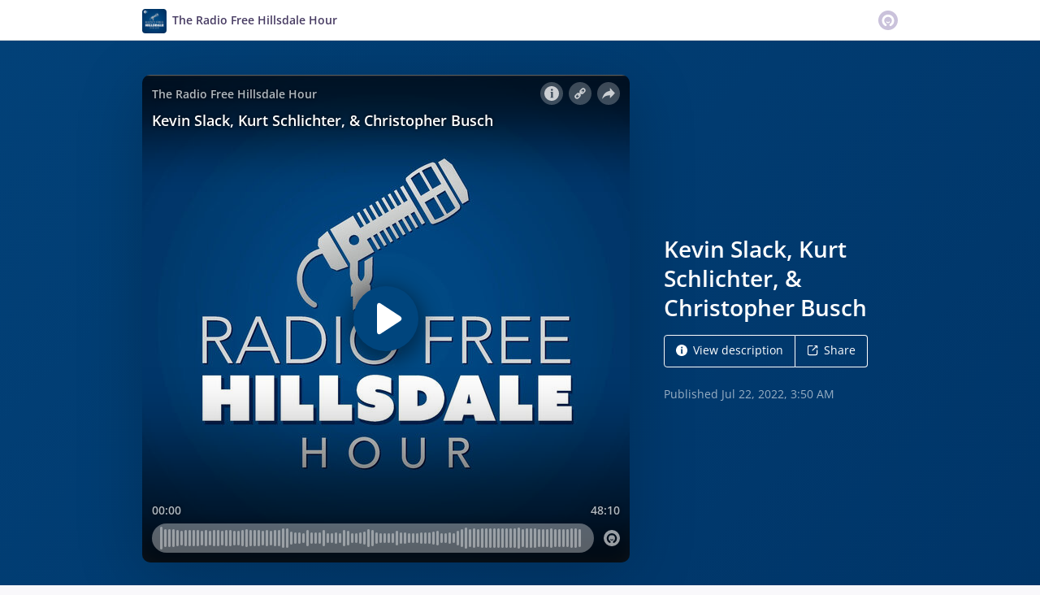

--- FILE ---
content_type: text/html; charset=utf-8
request_url: https://omny.fm/shows/the-radio-free-hillsdale-hour/kevin-slack-kurt-schlichter-christopher-busch/embed?source=OmnyFm&size=Square&style=Cover
body_size: 10665
content:
<!DOCTYPE html><html dir="ltr" lang="en"><head><meta charSet="utf-8"/><link rel="dns-prefetch" href="https://www.omnycontent.com"/><link rel="icon" type="image/png" sizes="144x144" href="/_next/static/media/favicon-144x144.4df68316.png"/><meta name="viewport" content="user-scalable=no, width=device-width, initial-scale=1"/><meta http-equiv="x-ua-compatible" content="ie=edge"/><meta name="format-detection" content="email=no"/><title>Kevin Slack, Kurt Schlichter, &amp; Christopher Busch</title><meta name="robots" content="noindex"/><link rel="preload" as="image" href="https://www.omnycontent.com/d/clips/0c7e618e-d306-498b-89ea-af55014957fe/c846b5d6-dbda-4db3-80c3-af5700e2f321/5379b25a-54c8-4238-816e-af5700e4aafb/image.jpg?t=1669297961&amp;size=thumbnail"/><link rel="preload" as="image" href="https://www.omnycontent.com/d/clips/0c7e618e-d306-498b-89ea-af55014957fe/c846b5d6-dbda-4db3-80c3-af5700e2f321/5379b25a-54c8-4238-816e-af5700e4aafb/image.jpg?t=1669297961&amp;size=medium"/><meta name="next-head-count" content="10"/><link data-next-font="size-adjust" rel="preconnect" href="/" crossorigin="anonymous"/><link rel="preload" href="/_next/static/css/e70acd4fe50810d6.css" as="style"/><link rel="stylesheet" href="/_next/static/css/e70acd4fe50810d6.css" data-n-g=""/><noscript data-n-css=""></noscript><script defer="" nomodule="" src="/_next/static/chunks/polyfills-42372ed130431b0a.js"></script><script src="/_next/static/chunks/webpack-bdd7b96b57592eb9.js" defer=""></script><script src="/_next/static/chunks/framework-21bb7e1521a0c41f.js" defer=""></script><script src="/_next/static/chunks/main-ad5c1898fb4b53a3.js" defer=""></script><script src="/_next/static/chunks/pages/_app-5cd426edbd9c79a1.js" defer=""></script><script src="/_next/static/chunks/5c0b189e-e1bf200516e719d0.js" defer=""></script><script src="/_next/static/chunks/4103-a5f2b962d13c8fb0.js" defer=""></script><script src="/_next/static/chunks/4580-2346b653c8943f86.js" defer=""></script><script src="/_next/static/chunks/4189-dc6ce08a54128b0f.js" defer=""></script><script src="/_next/static/chunks/6065-98fe31126b856d22.js" defer=""></script><script src="/_next/static/chunks/1538-ec51653de8d63493.js" defer=""></script><script src="/_next/static/chunks/8057-f0a934399ace930b.js" defer=""></script><script src="/_next/static/chunks/6617-3a5902b6931030ca.js" defer=""></script><script src="/_next/static/chunks/3259-4a368d26d8674eef.js" defer=""></script><script src="/_next/static/chunks/5453-ecc3ad21b67f2297.js" defer=""></script><script src="/_next/static/chunks/1650-921d836a67566d3d.js" defer=""></script><script src="/_next/static/chunks/2594-9f6d90147bccf513.js" defer=""></script><script src="/_next/static/chunks/1752-92fc0046c1d3a6a3.js" defer=""></script><script src="/_next/static/chunks/8874-00a5a633b99849bf.js" defer=""></script><script src="/_next/static/chunks/4904-730181f726d92112.js" defer=""></script><script src="/_next/static/chunks/pages/shows/%5BprogramSlug%5D/%5BclipSlug%5D/embed-fcfd74d3b375f5d5.js" defer=""></script><script src="/_next/static/4La2MNDVyjZCvKuZnz0l9/_buildManifest.js" defer=""></script><script src="/_next/static/4La2MNDVyjZCvKuZnz0l9/_ssgManifest.js" defer=""></script></head><body><div id="__next"><style data-emotion="css-global ptfp3d">*,*::before,*::after{box-sizing:border-box;}</style><style data-emotion="css-global c4w1m5">html,body{width:1px;min-width:100%;height:100%;font-family:Open Sans,Helvetica,Arial,sans-serif;background:transparent;-webkit-font-smoothing:antialiased;-moz-osx-font-smoothing:grayscale;}body{position:absolute;width:100%;height:100%;overflow:hidden;}</style><style data-emotion="css j69xas">.css-j69xas{position:absolute;height:100%;width:100%;display:-webkit-box;display:-webkit-flex;display:-ms-flexbox;display:flex;-webkit-flex-direction:column;-ms-flex-direction:column;flex-direction:column;}</style><div style="background-color:#f5f5f5" class="css-j69xas"><style data-emotion="css g4zirk">.css-g4zirk{position:absolute;top:0;right:0;bottom:0;left:0;overflow:hidden;}</style><div class="css-g4zirk"><style data-emotion="css 1fmdw8f">.css-1fmdw8f{bottom:-20px;-webkit-filter:blur(20px);filter:blur(20px);left:-20px;position:absolute;right:-20px;top:-20px;}</style><style data-emotion="css 1cmmax5">.css-1cmmax5{background-image:url(https://www.omnycontent.com/d/clips/0c7e618e-d306-498b-89ea-af55014957fe/c846b5d6-dbda-4db3-80c3-af5700e2f321/5379b25a-54c8-4238-816e-af5700e4aafb/image.jpg?t=1669297961&size=thumbnail);-webkit-background-position:50% 50%;background-position:50% 50%;background-repeat:no-repeat;-webkit-background-size:cover;background-size:cover;bottom:-20px;-webkit-filter:blur(20px);filter:blur(20px);left:-20px;position:absolute;right:-20px;top:-20px;}</style><div class="css-1cmmax5"></div></div><style data-emotion="css 1uoyqk1">.css-1uoyqk1{background:rgba(0, 0, 0, 0.5);position:absolute;top:0;left:0;right:0;bottom:0;pointer-events:none;}@media (prefers-contrast: more){.css-1uoyqk1{background:rgba(0, 0, 0, 0.8);}}</style><div class="css-1uoyqk1"></div><style data-emotion="css 8bnwyi">.css-8bnwyi{color:#fff;display:-webkit-box;display:-webkit-flex;display:-ms-flexbox;display:flex;-webkit-flex-direction:column;-ms-flex-direction:column;flex-direction:column;position:relative;width:100%;-webkit-flex:1 1 100%;-ms-flex:1 1 100%;flex:1 1 100%;}</style><div class="css-8bnwyi"><style data-emotion="css hmu23g">.css-hmu23g{position:absolute;top:0;right:0;bottom:0;left:0;-webkit-mask-image:linear-gradient(to bottom, black 90%, transparent 100%);mask-image:linear-gradient(to bottom, black 90%, transparent 100%);}</style><style data-emotion="css 1efrq6z">.css-1efrq6z{background-image:url(https://www.omnycontent.com/d/clips/0c7e618e-d306-498b-89ea-af55014957fe/c846b5d6-dbda-4db3-80c3-af5700e2f321/5379b25a-54c8-4238-816e-af5700e4aafb/image.jpg?t=1669297961&size=medium);-webkit-background-position:50% 50%;background-position:50% 50%;background-repeat:no-repeat;-webkit-background-size:contain;background-size:contain;position:absolute;top:0;right:0;bottom:0;left:0;-webkit-mask-image:linear-gradient(to bottom, black 90%, transparent 100%);mask-image:linear-gradient(to bottom, black 90%, transparent 100%);}</style><div class="css-1efrq6z"></div><style data-emotion="css 1i01bcq">.css-1i01bcq{background:linear-gradient(
                180deg,
                
        hsl(0, 0%, 0%) 0%,
        hsla(0, 0%, 0%, 0.987) 8.1%,
        hsla(0, 0%, 0%, 0.951) 15.5%,
        hsla(0, 0%, 0%, 0.896) 22.5%,
        hsla(0, 0%, 0%, 0.825) 29%,
        hsla(0, 0%, 0%, 0.741) 35.3%,
        hsla(0, 0%, 0%, 0.648) 41.2%,
        hsla(0, 0%, 0%, 0.55) 47.1%,
        hsla(0, 0%, 0%, 0.45) 52.9%,
        hsla(0, 0%, 0%, 0.352) 58.8%,
        hsla(0, 0%, 0%, 0.259) 64.7%,
        hsla(0, 0%, 0%, 0.175) 71%,
        hsla(0, 0%, 0%, 0.104) 77.5%,
        hsla(0, 0%, 0%, 0.049) 84.5%,
        hsla(0, 0%, 0%, 0.013) 91.9%,
        hsla(0, 0%, 0%, 0) 100%
    
            );position:absolute;top:0;left:0;right:0;height:150px;opacity:0.65;pointer-events:none;}</style><div class="css-1i01bcq"></div><style data-emotion="css 124mcnr">.css-124mcnr{background:linear-gradient(
                0deg,
                
        hsl(0, 0%, 0%) 0%,
        hsla(0, 0%, 0%, 0.987) 8.1%,
        hsla(0, 0%, 0%, 0.951) 15.5%,
        hsla(0, 0%, 0%, 0.896) 22.5%,
        hsla(0, 0%, 0%, 0.825) 29%,
        hsla(0, 0%, 0%, 0.741) 35.3%,
        hsla(0, 0%, 0%, 0.648) 41.2%,
        hsla(0, 0%, 0%, 0.55) 47.1%,
        hsla(0, 0%, 0%, 0.45) 52.9%,
        hsla(0, 0%, 0%, 0.352) 58.8%,
        hsla(0, 0%, 0%, 0.259) 64.7%,
        hsla(0, 0%, 0%, 0.175) 71%,
        hsla(0, 0%, 0%, 0.104) 77.5%,
        hsla(0, 0%, 0%, 0.049) 84.5%,
        hsla(0, 0%, 0%, 0.013) 91.9%,
        hsla(0, 0%, 0%, 0) 100%
    
            );position:absolute;bottom:0;left:0;right:0;height:250px;opacity:0.65;pointer-events:none;}</style><div class="css-124mcnr"></div><style data-emotion="css 1u9kbr">.css-1u9kbr{display:-webkit-box;display:-webkit-flex;display:-ms-flexbox;display:flex;-webkit-flex:1 0;-ms-flex:1 0;flex:1 0;-webkit-flex-direction:column;-ms-flex-direction:column;flex-direction:column;min-width:0;padding:12px;position:relative;}</style><div class="css-1u9kbr"><style data-emotion="css j7x8gr">.css-j7x8gr{display:-webkit-box;display:-webkit-flex;display:-ms-flexbox;display:flex;height:24px;position:relative;}</style><div class="css-j7x8gr"><style data-emotion="css 1couwsm">.css-1couwsm{-webkit-flex:auto;-ms-flex:auto;flex:auto;overflow:hidden;white-space:nowrap;text-overflow:ellipsis;overflow:hidden;margin-left:-3px;margin-right:-3px;padding-left:3px;padding-right:3px;text-shadow:0 0 5px rgb(0 0 0);}</style><span class="css-1couwsm"><style data-emotion="css iim3o2">.css-iim3o2{font-weight:600;font-size:14px;line-height:1.7;opacity:0.7;}</style><bdi title="The Radio Free Hillsdale Hour" class="css-iim3o2">The Radio Free Hillsdale Hour</bdi></span><style data-emotion="css g6q15c">.css-g6q15c{display:inline-block;-webkit-flex:auto;-ms-flex:auto;flex:auto;}</style><span role="presentation" class="css-g6q15c"></span><style data-emotion="css 6t0107">.css-6t0107{display:inline-block;-webkit-flex:none;-ms-flex:none;flex:none;width:10px;}</style><span role="presentation" class="css-6t0107"></span><style data-emotion="css 1cme2uv">.css-1cme2uv{-webkit-align-self:center;-ms-flex-item-align:center;align-self:center;white-space:nowrap;}</style><div class="css-1cme2uv"><style data-emotion="css 152ib48">.css-152ib48{-webkit-appearance:none;-moz-appearance:none;-ms-appearance:none;appearance:none;background:transparent;border:0;color:inherit;font:inherit;letter-spacing:inherit;text-rendering:inherit;padding:0;background:rgba(255,255,255,0.3);border-radius:50%;width:28px;height:28px;font-size:18px;line-height:0;opacity:0.8;}.css-152ib48:not(:disabled, .disabled){cursor:pointer;}.css-152ib48:hover,.css-152ib48:focus{background:rgba(255,255,255,0.4);}.css-152ib48:active{background:rgba(255,255,255,0.5);}.css-152ib48 svg{font-size:1em;}</style><button type="button" title="Info" aria-expanded="false" aria-haspopup="dialog" class="css-152ib48"><svg xmlns="http://www.w3.org/2000/svg" width="1em" height="28px" viewBox="0 0 16 16"><path fill="currentColor" d="M8 0C3.573 0 0 3.573 0 8s3.573 8 8 8 8-3.573 8-8-3.573-8-8-8m-.533 3.218c.213-.213.48-.32.782-.32s.551.106.765.32c.213.213.32.48.32.782s-.106.568-.32.782c-.213.213-.48.32-.765.32-.302 0-.569-.106-.782-.32A1.08 1.08 0 0 1 7.147 4c0-.302.088-.568.32-.782m2.417 9.458H6.506v-.338c.25-.035.427-.106.516-.195.143-.125.213-.356.213-.676V7.324c0-.284-.053-.48-.142-.587-.09-.106-.285-.178-.569-.232v-.337h2.72v5.368c0 .302.054.516.143.587.089.09.267.16.516.213v.34z"></path></svg></button><style data-emotion="css v4yxnd">.css-v4yxnd{position:absolute;top:0;right:0;bottom:0;left:0;color:#fff;background-color:#f5f5f5;z-index:0;}</style><style data-emotion="css v58ff3">.css-v58ff3{display:inline-block;-webkit-flex:none;-ms-flex:none;flex:none;width:7px;}</style><span role="presentation" class="css-v58ff3"></span><button type="button" title="Follow" aria-expanded="false" aria-haspopup="dialog" class="css-152ib48"><svg xmlns="http://www.w3.org/2000/svg" width="1em" height="28px" viewBox="0 0 16 16"><path fill="currentColor" fill-rule="evenodd" d="M11.345 2c-.71 0-1.376.276-1.877.778L8.011 4.235a2.64 2.64 0 0 0-.778 1.877c0 .443.108.87.312 1.25l-.184.184a2.64 2.64 0 0 0-1.25-.312c-.71 0-1.376.277-1.877.778L2.776 9.469a2.657 2.657 0 0 0 0 3.754A2.64 2.64 0 0 0 4.654 14c.709 0 1.375-.276 1.877-.777l1.457-1.457a2.66 2.66 0 0 0 .464-3.127l.185-.185c.38.204.807.312 1.251.312.71 0 1.376-.276 1.877-.777l1.457-1.457A2.64 2.64 0 0 0 14 4.655c0-.71-.276-1.376-.778-1.877A2.64 2.64 0 0 0 11.345 2M5.437 12.13a1.1 1.1 0 0 1-.784.326 1.111 1.111 0 0 1-.785-1.894l1.457-1.457c.21-.21.489-.325.785-.325l.016.001-.581.581a.772.772 0 1 0 1.092 1.093l.58-.58c.004.288-.102.58-.323.798zm5.236-5.234c-.21.21-.489.325-.785.325l-.016-.002.763-.762a.772.772 0 1 0-1.093-1.093l-.762.763-.001-.016a1.1 1.1 0 0 1 .325-.784L10.56 3.87c.21-.21.488-.325.784-.325s.575.115.785.325c.21.209.325.488.325.784s-.116.576-.325.785z"></path></svg></button><span role="presentation" class="css-v58ff3"></span><button type="button" title="Share" aria-expanded="false" aria-haspopup="dialog" class="css-152ib48"><style data-emotion="css lqmt0p">[dir="rtl"] .css-lqmt0p{-webkit-transform:scaleX(-1);-moz-transform:scaleX(-1);-ms-transform:scaleX(-1);transform:scaleX(-1);}</style><svg xmlns="http://www.w3.org/2000/svg" width="1em" height="28px" viewBox="0 0 16 16" class="css-lqmt0p"><path fill="currentColor" fill-rule="evenodd" d="M1 14.006c.436-2.272 1.292-4.17 2.52-5.633C5 6.615 7.005 5.526 9.495 5.153V1.978c0-.016.016-.031.032-.047.015 0 .046 0 .046.016l5.415 5.617c.016.016.016.047 0 .078l-5.4 5.6c-.015.016-.03.016-.046.016s-.031-.03-.031-.047V9.976c-3.828.016-6.504 1.307-8.402 4.076-.031.016-.047.016-.062.016-.031-.016-.047-.031-.047-.062"></path></svg></button></div></div><style data-emotion="css mkp8hv">.css-mkp8hv{-webkit-flex:1 0;-ms-flex:1 0;flex:1 0;margin-top:5px;}</style><div class="css-mkp8hv"><style data-emotion="css 20xy69">.css-20xy69{font-size:18px;height:1.7em;line-height:1.7;position:relative;}</style><div class="css-20xy69"><style data-emotion="css r5gyjf">.css-r5gyjf{position:absolute;display:-webkit-box;display:-webkit-flex;display:-ms-flexbox;display:flex;height:100%;width:100%;}</style><div title="Kevin Slack, Kurt Schlichter, &amp; Christopher Busch" class="css-r5gyjf"><style data-emotion="css 1wqedeq">.css-1wqedeq{display:-webkit-box;display:-webkit-flex;display:-ms-flexbox;display:flex;text-shadow:0 0 5px rgb(0 0 0);overflow:hidden;margin-left:-3px;margin-right:-3px;padding-left:3px;padding-right:3px;}</style><div dir="ltr" class="css-1wqedeq"><style data-emotion="css efd8xk">.css-efd8xk{white-space:nowrap;will-change:transform;-webkit-animation-play-state:running;animation-play-state:running;}</style><div class="css-efd8xk"><style data-emotion="css 16ceglb">.css-16ceglb{font-weight:600;}</style><span class="css-16ceglb"><span>Kevin Slack, Kurt Schlichter, &amp; Christopher Busch</span></span></div></div></div></div></div><style data-emotion="css 1cju5ez">.css-1cju5ez{-webkit-align-items:center;-webkit-box-align:center;-ms-flex-align:center;align-items:center;display:-webkit-box;display:-webkit-flex;display:-ms-flexbox;display:flex;font-size:14px;line-height:1.7;text-shadow:0 0 5px rgb(0 0 0);font-weight:600;}@media (max-width: 299px){.css-1cju5ez{-webkit-box-flex-wrap:wrap;-webkit-flex-wrap:wrap;-ms-flex-wrap:wrap;flex-wrap:wrap;}}</style><div dir="ltr" class="css-1cju5ez"><style data-emotion="css rnfazw">.css-rnfazw{-webkit-flex:1 1;-ms-flex:1 1;flex:1 1;margin-right:4px;}@media (max-width: 299px){.css-rnfazw{-webkit-order:1;-ms-flex-order:1;order:1;}}</style><div class="css-rnfazw"><style data-emotion="css 1y80vhw">.css-1y80vhw{opacity:0.7;-webkit-transform:translateY(15px);-moz-transform:translateY(15px);-ms-transform:translateY(15px);transform:translateY(15px);}</style><div class="css-1y80vhw">00:00</div></div><style data-emotion="css 1w9jw1o">.css-1w9jw1o{-webkit-flex:1 1;-ms-flex:1 1;flex:1 1;}@media (max-width: 299px){.css-1w9jw1o{display:none;}}</style><div role="presentation" class="css-1w9jw1o"></div><style data-emotion="css pa6860">.css-pa6860{-webkit-flex:none;-ms-flex:none;flex:none;margin:0 22px;}@media (max-width: 372px){.css-pa6860{margin:0 10px;}}@media (max-width: 299px){.css-pa6860{margin:0 0 8px;width:100%;}}</style><div class="css-pa6860"></div><style data-emotion="css 1ov6ql6">.css-1ov6ql6{-webkit-flex:1 1;-ms-flex:1 1;flex:1 1;}@media (max-width: 299px){.css-1ov6ql6{-webkit-order:1;-ms-flex-order:1;order:1;text-align:center;}}</style><div class="css-1ov6ql6"></div><style data-emotion="css 1hwis2n">.css-1hwis2n{-webkit-flex:1 1;-ms-flex:1 1;flex:1 1;margin-left:4px;text-align:right;}@media (max-width: 299px){.css-1hwis2n{-webkit-order:1;-ms-flex-order:1;order:1;}}</style><div class="css-1hwis2n"><div class="css-1y80vhw">48:10</div></div></div><style data-emotion="css 1c7z6ue">.css-1c7z6ue{-webkit-align-items:center;-webkit-box-align:center;-ms-flex-align:center;align-items:center;display:-webkit-box;display:-webkit-flex;display:-ms-flexbox;display:flex;height:36px;margin-top:20px;}</style><div class="css-1c7z6ue"><style data-emotion="css cs7zos">.css-cs7zos{-webkit-flex:1;-ms-flex:1;flex:1;height:100%;opacity:0;-webkit-transition:opacity 333ms;transition:opacity 333ms;}</style><style data-emotion="css 12ui1nq">.css-12ui1nq{-webkit-flex:1;-ms-flex:1;flex:1;height:100%;opacity:0;-webkit-transition:opacity 333ms;transition:opacity 333ms;}.css-12ui1nq:focus-within{outline:Highlight auto 1px;outline:-webkit-focus-ring-color auto 1px;outline:blue auto 1px;}@supports selector(:has(*)){.css-12ui1nq:focus-within{outline:none;}.css-12ui1nq:focus-within:has(input[type=range]:focus-visible){outline:Highlight auto 1px;outline:-webkit-focus-ring-color auto 1px;outline:blue auto 1px;}}</style><label for=":R2d56del6:" class="css-12ui1nq"><style data-emotion="css tabmx7">.css-tabmx7{border-width:0;clip:rect(0,0,0,0);height:1px;margin:-1px;overflow:hidden;padding:0;position:absolute;white-space:nowrap;width:1px;}</style><input type="range" id=":R2d56del6:" aria-valuetext="00:00 / 48:10" step="15" min="0" max="2890.501" class="css-tabmx7" value="0"/><div dir="ltr" style="flex:1;position:relative;margin:0 10px;cursor:pointer;height:100%"><div style="border-radius:999px;position:absolute;overflow:hidden;top:0;right:-10px;bottom:0;left:-10px;transform:translateZ(0)"><div style="position:absolute;top:0;right:0;bottom:0;left:0;background:#ffffff;opacity:0.35"></div><div style="position:absolute;top:0;right:0;bottom:0;left:0;transition:opacity 333ms;will-change:opacity, width;opacity:0;background:#00457D;width:10px"></div></div><div style="position:absolute;top:4px;right:0;bottom:4px;left:0;white-space:nowrap;overflow:hidden;opacity:0.4"></div><div style="position:absolute;top:4px;right:0;bottom:4px;left:0;white-space:nowrap;overflow:hidden;width:0%"></div><div style="position:absolute;top:0;right:0;bottom:0;left:0;touch-action:none;user-select:none"></div></div></label><style data-emotion="css m6mmvu">.css-m6mmvu{display:inline-block;-webkit-flex:none;-ms-flex:none;flex:none;width:12px;}</style><span role="presentation" class="css-m6mmvu"></span><style data-emotion="css mffoyx">.css-mffoyx{color:currentColor;-webkit-text-decoration:none;text-decoration:none;position:relative;display:-webkit-box;display:-webkit-flex;display:-ms-flexbox;display:flex;font-size:20px;opacity:0.6;}.css-mffoyx::before{content:'';position:absolute;bottom:-2px;left:-2px;right:-2px;top:-2px;}.css-mffoyx:hover,.css-mffoyx:focus{opacity:1;}</style><a href="https://omnystudio.com/learn?utm_source=omnyfm-embed&amp;utm_medium=overlay" target="_blank" rel="noreferrer" title="Powered by Omny Studio" class="css-mffoyx"><svg xmlns="http://www.w3.org/2000/svg" width="1em" height="1em" fill="none" viewBox="0 0 16 16"><path fill="currentColor" fill-rule="evenodd" d="M8 0a8 8 0 0 1 7.996 7.75L16 8a8 8 0 0 1-7.75 7.996L8 16A8 8 0 0 1 .004 8.25L0 8A8 8 0 0 1 7.75.004zm0 3.27c-2.757 0-5 2.243-5 5 0 1.785.963 3.448 2.513 4.338a.92.92 0 1 0 .917-1.596A3.17 3.17 0 0 1 4.84 8.27 3.163 3.163 0 0 1 8 5.11a3.163 3.163 0 0 1 3.16 3.16 3.17 3.17 0 0 1-1.583 2.739.92.92 0 1 0 .92 1.593A5.02 5.02 0 0 0 13 8.27c0-2.757-2.243-5-5-5m-.71 5.873.035.054c.074.104.272.31.664.31a.84.84 0 0 0 .702-.337l.068-.104a.419.419 0 0 1 .697.455c-.158.305-.645.822-1.467.822-.83 0-1.303-.524-1.45-.834a.418.418 0 0 1 .752-.366" clip-rule="evenodd"></path></svg></a></div></div><style data-emotion="css v8sv54">.css-v8sv54{display:block;left:50%;position:absolute;top:50%;-webkit-transform:translate(-50%,-50%);-moz-transform:translate(-50%,-50%);-ms-transform:translate(-50%,-50%);transform:translate(-50%,-50%);}.css-v8sv54.exit{opacity:1;}.css-v8sv54.exit-active{opacity:0;-webkit-transition:opacity 200ms cubic-bezier(0.23, 1, 0.32, 1),-webkit-transform 200ms cubic-bezier(0.23, 1, 0.32, 1);transition:opacity 200ms cubic-bezier(0.23, 1, 0.32, 1),transform 200ms cubic-bezier(0.23, 1, 0.32, 1);}</style><div class="css-v8sv54"><style data-emotion="css jgv6vi">.css-jgv6vi{-webkit-appearance:none;-moz-appearance:none;-ms-appearance:none;appearance:none;background:transparent;border:0;color:inherit;font:inherit;letter-spacing:inherit;text-rendering:inherit;padding:0;width:80px;height:80px;-webkit-align-items:center;-webkit-box-align:center;-ms-flex-align:center;align-items:center;background:#00457D;border-radius:50%;box-shadow:0 7px 24px 6px rgba(0,0,0,0.4);color:#ffffff;display:-webkit-box;display:-webkit-flex;display:-ms-flexbox;display:flex;-webkit-flex:none;-ms-flex:none;flex:none;-webkit-box-pack:center;-ms-flex-pack:center;-webkit-justify-content:center;justify-content:center;position:relative;-webkit-transition:-webkit-transform 0.1s;transition:transform 0.1s;}.css-jgv6vi:not(:disabled, .disabled){cursor:pointer;}@media (max-width: 372px){.css-jgv6vi{width:60px;height:60px;}}.css-jgv6vi:hover,.css-jgv6vi:focus{-webkit-transform:scale(1.08);-moz-transform:scale(1.08);-ms-transform:scale(1.08);transform:scale(1.08);}.css-jgv6vi:active{box-shadow:0 3px 12px 6px rgba(0,0,0,0.4);-webkit-transform:scale(1);-moz-transform:scale(1);-ms-transform:scale(1);transform:scale(1);}</style><button type="button" title="Play" class="css-jgv6vi"><style data-emotion="css iwcgen">.css-iwcgen{display:block;width:55%;height:55%;}</style><svg xmlns="http://www.w3.org/2000/svg" width="1em" height="1em" viewBox="0 0 16 16" class="css-iwcgen"><path fill="currentColor" d="M5.693 14.724C4.76 15.335 4 14.897 4 13.75V2.25C4 1.1 4.76.666 5.693 1.276l8.606 5.62c.935.61.934 1.6 0 2.21l-8.606 5.62z"></path></svg></button></div><style data-emotion="css 1i3648n">.css-1i3648n{position:absolute;top:0;right:0;bottom:0;left:0;}</style></div></div></div><script id="__NEXT_DATA__" type="application/json">{"props":{"pageProps":{"_sentryTraceData":"6326b953e5504d71ab082833c6d9a501-93aff036603e4ef1-0","_sentryBaggage":"sentry-environment=Production,sentry-release=omny-fm-1.0.914,sentry-public_key=26e057be21a84efb8189b730ef099727,sentry-trace_id=6326b953e5504d71ab082833c6d9a501,sentry-sample_rate=0.001,sentry-transaction=%2Fshows%2F%5BprogramSlug%5D%2F%5BclipSlug%5D%2Fembed,sentry-sampled=false","type":"success","clip":{"Id":"5379b25a-54c8-4238-816e-af5700e4aafb","Title":"Kevin Slack, Kurt Schlichter, \u0026 Christopher Busch","Slug":"kevin-slack-kurt-schlichter-christopher-busch","Description":"TOPICS: Benjamin Franklin as statesman, Kurt Schlichter's new book, \u0026 Willa Cather's frontier themes\n\nHost Scot Bertram talks with Kevin Slack, Associate Professor of Politics at Hillsdale College, to conclude a three-part series on Benjamin Franklin, focusing this time on Franklin as statesman. Kurt Schlichter of Townhall joins us to discuss his new book WE'LL BE BACK: THE FALL AND RISE OF AMERICA. And Christopher Busch, Professor of English at Hillsdale, continues his discussion of American writer Willa Cather, speaking of the frontier themes in her work.","DescriptionHtml":"TOPICS: Benjamin Franklin as statesman, Kurt Schlichter's new book, \u0026 Willa Cather's frontier themes\u003cbr\u003e\u003cbr\u003eHost Scot Bertram talks with Kevin Slack, Associate Professor of Politics at Hillsdale College, to conclude a three-part series on Benjamin Franklin, focusing this time on Franklin as statesman. Kurt Schlichter of Townhall joins us to discuss his new book WE'LL BE BACK: THE FALL AND RISE OF AMERICA. And Christopher Busch, Professor of English at Hillsdale, continues his discussion of American writer Willa Cather, speaking of the frontier themes in her work.","Summary":"TOPICS: Benjamin Franklin as statesman, Kurt Schl…","Tags":[],"TranscriptUrl":null,"HasPublishedTranscript":false,"Season":null,"Episode":null,"EpisodeType":"Full","ImageUrl":"https://www.omnycontent.com/d/clips/0c7e618e-d306-498b-89ea-af55014957fe/c846b5d6-dbda-4db3-80c3-af5700e2f321/5379b25a-54c8-4238-816e-af5700e4aafb/image.jpg?t=1669297961\u0026size=Medium","ImageColors":{"Primary":"003568","Secondary":"024178","Contrast":"ffffff"},"AudioUrl":"https://dts.podtrac.com/redirect.mp3/traffic.omny.fm/d/clips/0c7e618e-d306-498b-89ea-af55014957fe/c846b5d6-dbda-4db3-80c3-af5700e2f321/5379b25a-54c8-4238-816e-af5700e4aafb/audio.mp3","WaveformUrl":"https://www.omnycontent.com/d/clips/0c7e618e-d306-498b-89ea-af55014957fe/c846b5d6-dbda-4db3-80c3-af5700e2f321/5379b25a-54c8-4238-816e-af5700e4aafb/waveform?t=1707501575\u0026token=vpHduTZ8ne2BtjrjJde1nuG3VGe3MXdp","VideoUrl":null,"EmbedUrl":"https://omny.fm/shows/the-radio-free-hillsdale-hour/kevin-slack-kurt-schlichter-christopher-busch/embed","DurationSeconds":2890.501,"PublishState":"Published","PublishedUrl":"https://omny.fm/shows/the-radio-free-hillsdale-hour/kevin-slack-kurt-schlichter-christopher-busch","Visibility":"Public","PublishedUtc":"2022-07-22T03:50:02Z","PlaylistIds":["26b8df01-5a52-4102-bb8e-af5700e2f33d","d07439d3-1acd-439f-9a9d-afb9015effb4"],"Chapters":[],"State":"Ready","ShareUrl":null,"RssLinkOverride":null,"ImportedId":"tag:soundcloud,2010:tracks/1308641452","Monetization":{"PreRoll":false,"PostRoll":false,"MidRolls":["00:13:46.0300000","00:34:29.0100000"]},"AdMarkers":[{"Offset":"00:13:46.0300000","MaxNumberOfAds":2,"AdMarkerType":"MidRoll"},{"Offset":"00:34:29.0100000","MaxNumberOfAds":2,"AdMarkerType":"MidRoll"}],"HasPreRollVideoAd":false,"RecordingMetadata":null,"PublishedAudioSizeInBytes":46279407,"ContentRating":"Unrated","AudioOptions":{"IncludeIntroOutro":false,"AutoLevelAudio":false},"ExternalId":null,"CustomFieldData":null,"VideoUrls":null,"EmbedOptions":{"ForegroundColor":"0070B9","BackgroundColor":"f5f5f5","HighlightColor":"00457D","IsEmbedColorsLocked":false,"ShowArtwork":true,"ShowShare":true,"ShowFollow":true,"ShowDownload":true,"ShowDescription":true,"ShowPlaylistImages":true,"ShowPlaylistShare":true,"IsEmbedOptionsLocked":false,"CustomBranding":false,"CustomLogoWide":null,"CustomLogoSmall":null,"CustomLogoTitle":null,"CustomLogoUrl":null,"CustomGATrackingId":null},"Program":{"Id":"c846b5d6-dbda-4db3-80c3-af5700e2f321","Name":"The Radio Free Hillsdale Hour","Slug":"the-radio-free-hillsdale-hour","Description":"The Radio Free Hillsdale Hour is a one-hour, weekly radio show/podcast advancing the efforts of Hillsdale College in radiating its knowledge and teaching to the world outside of campus. Listeners will hear the arguments and debates that make up the liberal arts education and will experience the learning and teaching that happens on campus. Hosted by Scot Bertram.","DescriptionHtml":"\u003cp\u003e\u003cem\u003eThe Radio Free Hillsdale Hour\u003c/em\u003e is a one-hour, weekly radio show/podcast advancing the efforts of Hillsdale College in radiating its knowledge and teaching to the world outside of campus. Listeners will hear the arguments and debates that make up the liberal arts education and will experience the learning and teaching that happens on campus. Hosted by Scot Bertram.\u003c/p\u003e","Author":"Hillsdale College","Publisher":"Hillsdale College","Copyright":"Hillsdale College","Language":"en","ArtworkUrl":"https://www.omnycontent.com/d/programs/0c7e618e-d306-498b-89ea-af55014957fe/c846b5d6-dbda-4db3-80c3-af5700e2f321/image.jpg?t=1669303309\u0026size=Medium","Category":"Education","Categories":["Education"],"SocialWeb":"https://radiohour.hillsdale.edu/","SocialTwitter":"hillsdaleradio","SocialFacebook":"TheRadioFreeHillsdaleHour","SocialShowSupportUrl":null,"SocialShowSupportLabel":null,"Hidden":false,"Archived":false,"Network":"Hillsdale College Podcast Network","NetworkId":"1a5334b9-f666-4a5b-941a-aff001477437","ExternalId":null,"ContactName":"The Radio Free Hillsdale Hour","ContactEmail":"radiohour@hillsdale.edu","CustomFieldData":null,"DefaultPlaylistId":"26b8df01-5a52-4102-bb8e-af5700e2f33d","DefaultPlaylist":{"Id":"26b8df01-5a52-4102-bb8e-af5700e2f33d","Title":"The Radio Free Hillsdale Hour","Slug":"podcast","Description":"The Radio Free Hillsdale Hour is a one-hour, weekly radio show/podcast advancing the efforts of Hillsdale College in radiating its knowledge and teaching to the world outside of campus. Listeners will hear the arguments and debates that make up the liberal arts education and will experience the learning and teaching that happens on campus. Hosted by Scot Bertram.","DescriptionHtml":"\u003cp\u003e\u003cem\u003eThe Radio Free Hillsdale Hour\u003c/em\u003e is a one-hour, weekly radio show/podcast advancing the efforts of Hillsdale College in radiating its knowledge and teaching to the world outside of campus. Listeners will hear the arguments and debates that make up the liberal arts education and will experience the learning and teaching that happens on campus. Hosted by Scot Bertram.\u003c/p\u003e","Summary":"The Radio Free Hillsdale Hour is a one-hour, week…","RssFeedUrl":"https://www.omnycontent.com/d/playlist/0c7e618e-d306-498b-89ea-af55014957fe/c846b5d6-dbda-4db3-80c3-af5700e2f321/26b8df01-5a52-4102-bb8e-af5700e2f33d/podcast.rss","EmbedUrl":"https://omny.fm/shows/the-radio-free-hillsdale-hour/playlists/podcast/embed","ArtworkUrl":"https://www.omnycontent.com/d/playlist/0c7e618e-d306-498b-89ea-af55014957fe/c846b5d6-dbda-4db3-80c3-af5700e2f321/26b8df01-5a52-4102-bb8e-af5700e2f33d/image.jpg?t=1669695056\u0026size=Medium","NumberOfClips":354,"Visibility":"Public","ContentRating":"Unrated","Categories":["Education"],"DirectoryLinks":{"ApplePodcasts":"https://podcasts.apple.com/us/podcast/the-radio-free-hillsdale-hour/id1450840492","ApplePodcastsId":"1450840492","GooglePodcasts":null,"Spotify":"https://open.spotify.com/show/0eSumnhVYdeaJQHphiWia8","Stitcher":null,"TuneIn":"https://tunein.com/podcasts/Education-Podcasts/The-Radio-Free-Hillsdale-Hour-p1188514/","GooglePlay":null,"RssFeed":"https://omny.fm/shows/the-radio-free-hillsdale-hour/playlists/podcast.rss","IHeart":"https://iheart.com/podcast/91454627","AmazonMusic":"https://music.amazon.com/podcasts/922b82fd-901e-46b2-8aaf-132f741d26a7","YouTubeMusic":null},"CustomFieldData":null,"Author":"Hillsdale College","MediaType":null,"ProgramId":"c846b5d6-dbda-4db3-80c3-af5700e2f321","ProgramSlug":"the-radio-free-hillsdale-hour","OrganizationId":"0c7e618e-d306-498b-89ea-af55014957fe","ModifiedAtUtc":"2026-01-30T05:01:44.643Z"},"AdConfig":{"ConfigTriton":null,"ConfigVast":null},"OrganizationId":"0c7e618e-d306-498b-89ea-af55014957fe","ModifiedAtUtc":"2025-12-09T13:49:43.927Z"},"ProgramId":"c846b5d6-dbda-4db3-80c3-af5700e2f321","ProgramSlug":"the-radio-free-hillsdale-hour","OrganizationId":"0c7e618e-d306-498b-89ea-af55014957fe","ModifiedAtUtc":"2024-12-05T19:58:34.473Z"},"config":{"accessToken":null,"autoplay":false,"branding":{"type":"omny"},"colorBackground":"#f5f5f5","colorForeground":"#fff","colorHighlight":"#00457D","colorHighlightInvert":"#ffffff","customGATrackingId":null,"embedSize":"Square","embedSource":"OmnyFm","embedStyle":"Cover","errors":[],"firstClipStartTimeSeconds":null,"inPlaylist":null,"lightPlay":false,"omnyButtonBackgroundColor":{"default":"rgba(255,255,255,0.3)","hover":"rgba(255,255,255,0.4)","active":"rgba(255,255,255,0.5)"},"playlistClipLimit":null,"referrerOverride":null,"selectedClipId":null,"showDescription":true,"showDownload":true,"showFollow":true,"showImage":true,"showBackgroundImage":true,"showPlaylist":true,"showPlaylistImages":true,"showPlaylistShare":true,"showProgram":true,"showShare":true,"showTranscript":false}},"hasError":false,"localeWithContext":{"context":"default","locale":"en"},"messages":{"+eqRPe":"Playlists","/NkaHk":"Follow podcast","01l/g0":"RSS feed","0L5Ckk":"Clips","0knEsC":"Copy link","23wknU":"More","2KFZll":"Clean","2OLm4c":"Pause","2ka0z5":"Transcript","2lTyoV":"Social links","2ruWr0":"The playlist does not exist or may be private","39G6ZV":"{programName} clips","3IcBgL":"Browse {clipCount} clip(s)","3dLXEH":"This show has not published any playlists","4c5F/j":"Browse the show's clips","4lXGQR":"Share","5gsULW":"Published","5z0Zdm":"Load more","6DfCqJ":"Download audio","6tsccE":"The page you're looking for cannot be found or is no longer available.","758ufn":"Open RSS feed","7BjVAW":"View show website","7HfwP7":"Clip with playlist","7NiYZ7":"Auto-scroll","7VdXtY":"RSS feed URL","8zDrHX":"Speaker {number}","9bngIi":"{clipCount} clip(s) in playlist","A6tBk9":"Playlist by {show}","AjkEr4":"View more clips","AwDfR7":"Close","B/n8XI":"Try again","BFgU5Z":"Page not found","BRV15f":"Browse other playlists","BdvMUA":"This playlist contains no clips","C5hTSH":"Transcript not available","CHWyii":"Apple Podcasts","CdsPL4":"Error loading previous clips. Try again?","D0Mrk2":"Follow this podcast","D7h93F":"Error loading more clips. Try again?","DD6Z4C":"Skip in {seconds}","DRVtuq":"No clips","DyvHuA":"Follow the podcast:","E2LHDa":"Copy link","EkRgmS":"Listener Privacy Policy","F79XFZ":"Explicit","FF2c7y":"Social links:","FMKp/i":"More clips","FnW2Bm":"Square","GQjAJn":"Powered by Omny Studio","HPLv66":"iFrame code","Hb2XsU":"No description provided","I2NNlA":"Transcript is empty","I99u/Q":"Play from {time}","IIrh7z":"500: Server error","ILMonT":"Try again","IVh3a6":"View more clips","J0YbzF":"Check your internet connection, disable any ad blockers, and try again.","Jc7PfX":"Embed","K8K3ZE":"Try again","KD/2V4":"Omny Studio is the complete audio management solution for podcasters and radio stations","L+KaJx":"{message} (Error code {code})","LA3JyA":"Chapters","LO2w6V":"Choose the podcast app you use","Lp86TL":"Last updated {humanRelativeTime}","M4qPXC":"Load more","MFGofF":"Server error","MtCvYn":"Play","MwPyxY":"There was an error loading the embed player","N+g8gy":"Description","NURly/":"Share","NjTET2":"This show has not published any clips","PREmDS":"Playlist unavailable","PiPu5U":"There was a problem playing the clip","PvQrLx":"Show full transcript","QL4EiB":"Powered by {logo}","QiRYYM":"Copy embed","REGc/+":"View description","RMhRVo":"Skip ad","Rbw235":"Share","RsW0yu":"{clipCount} clip(s)","SnkIO1":"Less","SsOgen":"Load previous","TERz+g":"No clips","TK2w2O":"View the show's other clips","UA//bC":"Options","UcbLk9":"Follow podcast","UhRFxa":"We're looking into it and will hope to restore access soon.","W8/Tzh":"Episode","WGizcs":"Explicit","WWXiQi":"Download","X/m8gH":"Recent clips","X6EXxb":"Visit website","YCRJ3W":"Copyright Policy (DMCA)","YPzUAX":"Email","YZxKob":"If you use another podcast app, copy and paste the following RSS feed URL into your app's \"subscribe by URL\" screen.","Yo7we+":"Support the show","a0hhKt":"Clip","aSuFIa":"Season","b7tnyF":"Enterprise podcasting made simple.","cGdg+S":"Play from {time}","czGDbU":"Share on {platform}","dCvgQE":"Wide image","dxchsu":"Type","eDeMLC":"RSS feed","eaa0T0":"Listen on {platform}","eeGno2":"Listener privacy policy","fqJT6M":"Support the show","fqT5Lu":"Copy link","fzXfut":"Transcript content","g9mqs5":"{clipCount} clip(s)","ghhNtP":"Preview","hELcFl":"Email link","hI+ITj":"Learn more at omnystudio.com","hKQJLZ":"Loading playlist","hYYJKF":"{clipCount} clip(s)","hze1Yr":"An error occurred","iniDkn":"Description","jVIZy7":"Wide simple","kXjAVe":"More info","kj5dF1":"View more info","kvqnxP":"Follow {programName}","lafl8X":"Clip unavailable","mA/Dm/":"{programName} playlists","nTaRjo":"View show Facebook page","nwrQ3H":"Please ensure the podcast app is installed on your device first.","nxIhYz":"This playlist does not contain any clips","oz37YI":"Play","pChKd4":"Loading transcript","paTpkO":"Error code {code}","psYoQv":"The clip does not exist or may be private","q2U7Sr":"Website","qU06M0":"No playlists","qXwXEk":"Copy embed code","salWTD":"404: Page not found","taNeoW":"RSS feed","toL+p2":"Copy link","uo5Kof":"Advertisement","vNG/Eb":"Privacy Policy","vZFQxK":"Error loading playlist","vfhMGQ":"Transcript","wWui0J":"Pause","x3AXhv":"Error loading clips. Try again?","x6wawT":"Clip with transcript","xL6SjT":"This podcast contains members-only clips with a feed URL which is unique to you — make sure to keep this URL private.","xj80iH":"View show X (Twitter) feed","xrajqS":"Size","yNBxKS":"View the show's other playlists","z+0IbJ":"In {playlistCount} playlist(s)","z8vmoq":"Terms of Service","zEzc06":"The page you're looking for is experiencing technical issues.","zKdTpz":"Show website","zd57BI":"Published {publishDate}"},"__N_SSP":true},"page":"/shows/[programSlug]/[clipSlug]/embed","query":{"source":"OmnyFm","size":"Square","style":"Cover","cloudflare-language":"","programSlug":"the-radio-free-hillsdale-hour","clipSlug":"kevin-slack-kurt-schlichter-christopher-busch"},"buildId":"4La2MNDVyjZCvKuZnz0l9","runtimeConfig":{"embedDisableConsumptionAnalytics":"false","environment":"production","omnyApiBaseUrl":"https://api.omny.fm","omnyCdnBaseUrl":"https://www.omnycontent.com","omnyFmBaseUrl":"https://omny.fm","omnyFmFacebookId":"1547996092155695","omnyFmTrafficBaseUrl":"https://traffic.omny.fm","omnyMarketingBaseUrl":"https://omnystudio.com","sentryDsn":"https://26e057be21a84efb8189b730ef099727@o479328.ingest.sentry.io/6149200"},"isFallback":false,"isExperimentalCompile":false,"gssp":true,"appGip":true,"scriptLoader":[]}</script></body></html>

--- FILE ---
content_type: application/javascript; charset=UTF-8
request_url: https://omny.fm/_next/static/chunks/1405-9a90866e20524607.js
body_size: 1079
content:
"use strict";(self.webpackChunk_N_E=self.webpackChunk_N_E||[]).push([[1405],{8166:function(e,t,n){n.d(t,{F:function(){return v}});var r=n(5428),o=n(3075),c=n(7294),l=n(6896),i=n(4012),s=n(9048),f=n(9409),a=n(3433),u=n(1772),h=n(3906),d=n(4611),p=n(2627),b=n(2601),g=n(5944);function y(e,t){var n=Object.keys(e);if(Object.getOwnPropertySymbols){var r=Object.getOwnPropertySymbols(e);t&&(r=r.filter(function(t){return Object.getOwnPropertyDescriptor(e,t).enumerable})),n.push.apply(n,r)}return n}function O(e){for(var t=1;t<arguments.length;t++){var n=null!=arguments[t]?arguments[t]:{};t%2?y(Object(n),!0).forEach(function(t){(0,r.Z)(e,t,n[t])}):Object.getOwnPropertyDescriptors?Object.defineProperties(e,Object.getOwnPropertyDescriptors(n)):y(Object(n)).forEach(function(t){Object.defineProperty(e,t,Object.getOwnPropertyDescriptor(n,t))})}return e}var m={name:"rnnx2x",styles:"font-size:12px"};function v(e){var t=e.directoryLinks,n=(0,d.w)({placement:"bottom-end"}),r=(0,l.Z)(),y=c.useMemo(function(){return[{href:t.ApplePodcasts,iconColor:"#b150e2",Icon:u.rs,children:"Apple Podcasts"},{href:t.IHeart,iconColor:"#c6002b",Icon:u.FD,children:"iHeart"},{href:t.Spotify,iconColor:"#1db954",Icon:u.PD,children:"Spotify"},{href:t.TuneIn,iconColor:"#1c1f3d",Icon:u.eL,children:"TuneIn"},{href:t.YouTubeMusic,iconColor:"#ff0000",Icon:u.Wg,children:"YouTube Music"},{href:t.RssFeed,iconColor:"#f26522",Icon:u.o0,children:r.formatMessage({id:"01l/g0",defaultMessage:[{type:0,value:"RSS feed"}]})}].map(function(e){return null!==e.href?O(O({},e),{},{href:e.href}):null}).filter(function(e){return null!==e})},[t,r]);return(0,g.BX)(g.HY,{children:[(0,g.BX)(s.qM,O(O({ref:n.refs.setReference,type:"button",css:[b.v.semibold,"flex:none;",""]},n.getReferenceProps()),{},{children:[(0,g.tZ)(f.a,{size:12,children:(0,g.tZ)(u.JH,{})}),"\xa0",(0,g.tZ)("span",{css:m,children:(0,g.tZ)(i.Z,{id:"/NkaHk",defaultMessage:[{type:0,value:"Follow podcast"}]})})]})),n.open?(0,g.tZ)(o.ll,{children:(0,g.tZ)(o.wD,{context:n.context,modal:!1,children:(0,g.tZ)("div",O(O({ref:n.refs.setFloating,style:n.floatingStyles},n.getFloatingProps()),{},{children:(0,g.BX)("ul",{css:[h.dY,h.Iq.light,"",""],children:[y.map(function(e,t){return(0,g.tZ)("li",{children:(0,g.BX)("a",O(O({ref:function(e){n.listRef.current[t]=e},className:p.dv.parentClassName,css:[p.PO,h.N3,"align-items:center;display:flex;",""],href:e.href,rel:"nofollow noreferrer",target:"_blank",tabIndex:t===n.activeIndex?0:-1},n.getItemProps({onClick:function(){n.setOpen(!1)}})),{},{children:[(0,g.tZ)(e.Icon,{style:{color:e.iconColor,width:16,height:16}}),(0,g.tZ)(a.g,{width:7}),(0,g.tZ)("span",{css:p.HW,children:e.children})]}))},e.href)}),(0,g.tZ)(o.Y$,{ref:n.arrowRef,context:n.context})]})}))})}):null]})}},393:function(e,t,n){n.d(t,{i:function(){return r}});function r(e,t){var n=e.scrollTop,r=e.offsetHeight,o=t.offsetTop,c=t.offsetHeight,l=o-n;l>=0&&l+c<r||e.scroll({behavior:"smooth",top:Math.max(o-(r>2*c?c:(r-c)/2),0)})}}}]);
